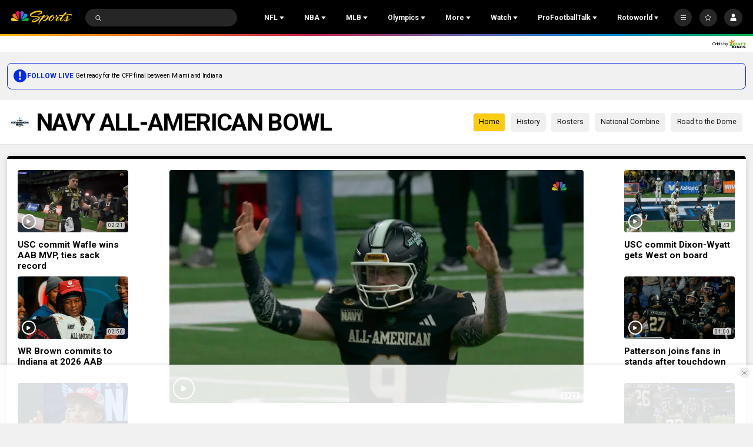

--- FILE ---
content_type: text/plain; charset=utf-8
request_url: https://widgets.media.sportradar.com/NBCUniversal/licensing
body_size: 10805
content:
U2FsdGVkX19kWIltIitkWOiYkNPkSE+VlCRpsyqg5GaYLUQ5WB6IkfuQ4sn10XCmMjN0j8k3r8nrsbwmhCh7DOiP+YdtEGmdSeQ2kw4AgWAWSMICY9tXsDWnLg0vsf2kjqlO1ylDEdHPYWSxTMqL0YpBtH7iNyqD/vQOKmCPnoYrHZRV56dAcswzZshj9TfkAAlCnF1cZucWAH+FAZKxjws/+2Ce4wwoPHiUypEd1llgP+B4OxOJDidiVATwxe3lNmCIJyzLJjXPM2Eh80TKkvlUofAZeL9dGfBp6EBiVksTkvOHc+AdKmnWVgCqhmi6sDBQL39TaUl6RtArWvIUwnwWMFSn/i75Mrth8DkPbMzm02YN/RvOc9ecVY75Q8HQPaLIFcZtKyBpW7Wq2k19pV7oAJ81STI7uERhJydVd4hqMZM0D/bfFQTS2HTAITiOpyDVAWDgTZIQUnvYOAV00GY9ULTzIkqtk7OPudiPTYojfNDnREv1Wu8z1Z88jgQ6HCehQxPVb8Fy+TUC9Q+ekkzSpoM1Hh/c5KlQLyQKn7yohE26NJicE1k8xzYweHED6DRh9gt/[base64]/LDgh1S5ygnz2pTJMNii0EAuVTW9Yidxh5ekqdDKBef+rzkKXOHxRpROV1EEFTZe4g4u6nZ4NOuvPXcuRziO4PdhKzbs6UAOu5HL8LQ0xZbHgGoVuWP/L3GDV5q9VLfZc2L3sBwQpraE9qscZ/[base64]/LOsA9dRPzGTGnoP0DXA39rBw7oAC+BgUl2X7Vft9QJOxLG0XT475FGkCIzTeyXp4viMAlSHhtZAvxsn44c+1yz6WckOn4fG8Q9k0EXIejQRTJNHJySzdSJHyFesMEOGSi4smnzflHk75Zk3vD6wcE5fkRemmbUz40qb7nsEKaQdxYPjvzMzijmpVeZnKIp1TzTi7c1T/XPWg934jcU0jsEvvxIXesnuUk0jhrS2VDzvGtkVg3VRk18EbNvWNZBk71UfAx/7Ff0pyHo4pD1xsPYQm2/NIb1nvjMTii5UuizRDVvh356fqxObquUX3iAq7+oCwmy+IXXZc5rlOW+Vn+6HF89KtEN94dgpbfnv+k5IlOraaowuEDZ/ApuB1TCs59Qr+DuD/Y4zOnQSh4KTZhgz/WX3aMVyEkzTtv+U7RQWSt9iWyCn6HO0kjRgYIi1EMWoAC2EHm0maqxTPGdHEE10/X6Egrymfv48H0+ON+CA35zWvlU30zC6OP4z6vZilL4Vego2wV9R+863e0sok2j/[base64]/OCMJNzHceTXObKI8f3a0NcGYzyQz+LmzP21JmEyB0uRYzaK0T3OAVtK9GzcQiuieFg68V1aJoJEui7uhuNGXdpKMkjWQ0SqnXFRiYkQ4eHcmaj3t/cLX8+ekppbx9Ut98moakolNdoHzqkomBDSc7noz8Z7vK/km9rTchY+MMHhAAEZ25ZPjjd4Ate6mwmBAloAiloBQ054C0ZRmxsqNR5yDTyA32zR/aEk4rm6k/I943YmMnI1MpX9s6cDGgKifUHX20WYtTr14CGahA/35jenyr9otPhPdgcvXLqWtd8eLhVmkNuNDWVIv1lmpj2IO97rLhypipFLN3z9ZZ/lp3GOQpwaHGY4P0ysAMMV+p+/0xrxBqrvdAqUQe3zuS9Cb1hGvLjHQz4oAkXFs6JrrnFD1G0qVWeibqD09n3a5YAXoRhFsYSYETCk6Y7MpGeOCHVeLGE9cB7vN5VSn6IqxQ/NhIjQY8qHV/T/ymybkiMX6E/9xdtm9zi6swGzOzFDjOdwWUpL3meK8gM/kToJ7s0s7rE4yB/nQv1EnlCv5uMr9hUZ/bmWeZJjcnEMP+qTil6U3SH6Pke0qJIQuifQLZRxPAjGkNCLSGATmVhV0CLwKYqgQKrH7eFNgZm3tE41k25hIIhofHL6LJsUVQKGGAWHKhUsGj8lMZKBbGIcTfAAN1sXMnNOQ98HHkFzMJ3WmBRuws6Sg7qNXp4Jdr1qUaa4SPQIV2PZ/ct0Lw0KuAcx0DzmdKL17TO52amTggtG2vwe98qq6C643CvTo0lglb8TgrCNpCPkj8nI1NZEzvunugJXdU7LzUU5qfm9pFFFSo7tDdbcEhbkSh+KQKWCTOEQ74kFCNv66g1L+w3ssW0SK3y+Mhte2gKeznIh9nHH4evkv8+fgR4Y5TGWnkFzI4cFnlw+nfLIbsOR/E5KlPnJ+pBQG5dNpGDcCQjdpuBFXima8PoTt3eKoq/McLmADBL8pKWTivuh14EUSGgA+ZiAbZnYjjuuAaeMcSfRCJxaGxzFeDRDLjSDSw8LYZjtRJqFLLADRr+1UYivvM/eLb6jhlrD5WIn1K2H9QRZvGZkW/OJfTyWcMgKUcRrqCHtvYoPPCratbB2DbXNxutjCkb4BTnzcjhUER/[base64]/A/YcIWIojbWlR7tdqkp24CUDRN9OzaX7xHW1cK2gNrUKbwXcOi3t0ginHQM2vc3WZGooZt89DRcpqUgnkAQw2bT/IDok1F0q5T0MehJgdbdIHGM4YjF5/Le0Ah05CmI02yGFvcNpaSJJoNq2pB5A56Hkr/u5p+RGkGWBPwQP9MZJz/KC2NWX/C6fSPUg2LvAa5NsYCXGmZMEOhH94AJtaQhxAp/Je26tYhJ+oABu2vCPw1hRjLo7XQ8lUy/DhEAXB2H1xsl/t2o+XfWojSdpZxryIGEXsbMEbgu8G+em5h2yxL7F1RpLgp1n+asmt0Txj++NrFMP97mN/DoJet1kRkLtYQvIIZ+3V8RF49ki4p+Trb5dqhe2KXaRsiOeCXR9LKf7X6eSMy3K7hqEMR9NKs9cOUhyFc/Yq3g4nflItUD7ontBReZMLG7zE4znFh5TiwYFeLBfzI2ESKWgY9Gy+jHEJXEbefppMZH1TPIsBCtzHezDHzCBt+iie+knCFQGxqN0XTbbY1JTr20ifQOOjvOXg8gmCsa2y2tA8q1Urn7Y3e13+wby/MRT+JFILx0Ot74DHaV43Q/[base64]/sYOlVzmIHmCRRnvEiiA7WYSv3gDwC35yI5pqRiQWxCeIJrnn7c9G3mLMZbVkzU2n9KssPNCLgg+nInmYhFVh+ZU2a7uw1fYwogCiOtldD0iqX/u97hjkYDtr5tUPF0PSNaE+PDH95oS30wg5NMDglDB16xeAORwDQi3Sq6HpiKB8tToMziDanVeVUgBaIaxngxmne8s/27GluRD2JqMOtQRoLcq2frbhRMsyfjDhJx5L1VU9FqwrePWrdY6gQcCJ+yDkSAnd3wwubJKn4uX+Qw6A17gYm0woiq8Flr9BQVXs52ig9h6PPw1CoVbCcdFIoOhiGO6tTDKzkoFs2FUwV/[base64]/a5sQvUYgvXXY+P57+Zx1vWDJW2mfThaHwNMtAVXDeshnk9I+guWz5VaWExtN5hyVP6UEmXixt0NqwZ3EgT2QfVhPEMffamrqU20QCRMRddzc2Gi/pJg/7pmkMLv3RZZOLj/HHYkJ97vtpxTCQGXYRzFUkeeO4KR75Zv3SUCuJXS1MAr+w7imisPy/6bc4plVWUcv19mPadT+qxqKFZnYUZ61VME9XRnKFlLW37SWG5PlwO76eXZa+fRgg3kQ1qVe2F39AOwmi017nCXH6jFSjYeGnKoD1m/i1Lhg6+KJ38uA2JXGY239d9h4n93/n4cLHSkLO2Qphynw87SGJbk1H8zZb47x0Mq4QgBAra4v3irekbnrhcdeFcIAxQ5X2OK5fpw45TBgwsrqWqrr2MLLhR/ism6gHnAvqFR47yyiRKEh/Yz/YHwzxQSwM5akOJx2KWXyiTs68znMQ92AeGgltXvzCTpqlnHmLPZ9jK6ym4QWxaaf4Y0UOTXsVNh1pBDFqo61juJZbYgIjRMALkQmj/w5FZ9e9GHp68f9HQwLXIcxCliDvQX7joKQ2jaWgaLJTCbeaw8YnHth+zlRUGqtarZ/wWAaBniBfHCWSKiGVtmzQSjYBlNnbKe3pSt2/V/KzzRDc8eGhhVUljQm60H1qUgR5g4xYr6qhRq/[base64]/LPQrQudgAtwH7q0JDK8n1RFjb26EOZ3DhL7gU71E1jmxFRnf5gXONwR/BxkMQPGdj3koqgOBdLs5o3fAsy3FCgTaevetS/[base64]/iQMa0SnJ/riIXBhN0lQi777Yf5aymBOtcrYsl6lMrhgvmUCgwDNb9Fby8W9fqM8F55T6otclhyuVncD6MyjPZ9NdQP+0agn1db1rw1XNhgdo/q2SPhrDeBsXdh3pWfdaez1NE/3pkAQd0PEeyv93IqwD8TTh8BlgNr/oCS5YoxRPoGgD110HOrrRHXwj1UOaZFTvteZYc/JrZQgllMatg3G3NAFg55SPux4aL2sn7JV2kFI+JLDx+BO0T/9an9yoj+/hzb1mYMS9m1Zd6enfLuqYod0naZV9t7pHVXqQg4621Rh8RMeC2enNCk26pKyWu7Ckb54hfzj81mN9L08ylEL2NpN3dFRUBy2HtAVaE6YYT9AwQI0vqLTLCo2v30gfEI7kDokaoXgNG6up98cpVp1yR03hAIoBjzrjARy7RJ7E8Vn9N1/aEbqWiTmGpBh8ua+4p+KJfQRNrbErjcSMJBHBFwi2MfYvPSY+cawX6AMPXGXJMUKUhtcUqH3Pm51z9xW/[base64]/G6Icv3PZzVww0qrOAWnNc1iX2zTwWWa+KD8VO0ROSXPTabLJlsXxZKSURalXlKJdZ2zHPGlLZqfGvxypmgh2g1WKzLc+wWXwPwwzp5kTDINoO0s94ouOHiMWyExqb/z8hNYbW/Wm93+cpscx17VXT1o/yaqdT5E637xLiM17x4c79bkSdAbDithTVI5+JECfq8Nl0WtA0fG40XoY0/6sHxJdBBr+gdayY68CyjPnMD4DyCCn086+rBQO+D2MbEy56nN/iTTng7L0HF0eanodIXLxaxbCwB2aoDsB45rNne6M7m7I20sXzl2iaD3SmGiX7+9ivV1FgcRKV3++O/zDlz3VAtXljokaH05A35cdglodtOl94zh++7p8am5BVgFdGxvafZKoO93jtDcB3fciEY8oyLtUXEvjDDhS191DdzuesTwQpD/UMRi2LKsnzdRDdHyiMNheChJjDvIJJocyRcWFzNa3v3splIMBNVSOcuC6mMk5bjWzMAG5OIEX94FVkkQ68B8w+sGW4Kis4Npeg6tfcQ6/VKmwQkLM8bvhqLpuhATndxqLwro6TDVILsEOwDqvG9gFVGlNCQitaLKuWqVdnvmYhQ4PoXYiZe/XiSX5VVdNec+m0tMuKSpFubp6zbLutw2kTt2Y2k+4uXlDjK3FIu16csw2R1Sl6qYA7abRoMFhDMiI7h2lWLN7vSwKws9yiGlDWXRSCn+4VPSU9WpBzIxTmJp4xj5E7zAaZ9yg4TRp55N+5XVbWFAoUaVSZedRZFGtZjx8zz/0A57HL/UpTuq3Zkr9pouWRmg/V56Q14kdRe81+j8U7u/kcHmOeOEOLK1gxSL5DMmdbadcSpbYdehQ5LpIi2qHWQDOjjp2XxfWOvTaLdLgzCt8PCPng4/[base64]/LxNnJv4XrB3r6ZDFHQkp1qOjq8IW81tMGYxFlO544XntcwzSmbQYtdGAvQy99Y6rOyih32VjLM6NhDIIhxdL1vlHTJD57uyLkaZUTA+NfXk7DSfXfo9h92w5BheWaVKaYer9I/U4knLl2D5XMMr2cV/JZBdP1dw1rZ73S21EqshaL4SlkNWhj2eI6Ycra2PbPMzQUrKIxO4TP4SVroGCGbSLwdW7gNpwnXNqjRyyVJFKmoWaoC7iT+Z1yLactc0rm8oJVwUbPmDouDfmKvCTtOtRGxydfeeLRPjyNMumam/9+ogjnHftuZTh2gUjYm+9ohwASReYUzQEDRJEG82LUqk1Wf6KpCOUXhgh5WY50YGocmUBL28ZA2FjN23Zf1//[base64]/WjsLCGreqAdIjTZ5t323k99Dz4UzHoFzzGT0wgFLAlcfVKXpVs5tZhx0eO5llucBQnzTATvEryLO3bY4woPzHphm9CXHoTWtU0F3qYzIuruaZ6Eo+IVrSdoyi9wybyCHjdo++tjVcmCOxvs3a9VHITl6AxYFO9VfJW/PqDQ0ZwUAAyyhf2x/ivaaByJcxcQpqEYLbDlLYDclY9X9ESLeGNGsBUHdnueD0/IYGKqgH0eNdOkvFWtqwaHT4pBp6EJH9kgdR0mczDRJ2+P/sXXaQEeizwvF3dLTHD5KrD1h29r50iyrL1p8VzCIiy8+YIeMiO60ZoIgpi2X5vma9+qvwbJfFhaOudYTrLQTVKQJ5Std6zvcdVUGBQplsVAL8PnMhbC/9g/MmrZ89pnxO9KPlzDedrPi9DxOovWicFCyFeCmk/h2pWaxzx1rgVYkrOPBaJ0bbKruM11uO1n19wJY3dvrnAMRVj6ulIVrEcfLakOcyjVGexMOIyom236LeAdckOv8gReJn9N/[base64]/A5DNcEpIKa8nmacYkMFqN3kgaqLsNMk1Y/kH6tDXuDibQWSfwq7ZISfx6XOOXwWysgBeexYED36G4o75JcmzE3lcWt/HQMNg/l+LWX9oelo1GwVSwKf1dUiGuK0U1CbzNFV8x3PR2ORwdi/hHih47f9TcXrC0Wl4TxPEngsoXv6xipJCCKrp8MXjYoN8xh5NSHJ6tl5L0YtemI+4fu2eOgyY3C4OP8sJ2nhKrL/pAPSXOBGMAw+OgTpa/bcvic4MeQz9GrdqUghu/4mn9qglGof6RSZNBxxpDu0XW3MSPngBFVWQlyzcHNA2a2XREbpO1ZrEW5F4UVy1hnPpYRFv8zACtZvA7cRTJ285Y41/MMATJ64tavRT6SmFGr7rP9OXlxJXHzEVd5vA0c/PTRA/G2lZDhYmxfMbm1TaPnNsmE39fJQaLj7SU3pNq6Oa4jFb10z9ac95kNCTz8/v8vbS97vVv6qKY9YocCoXF8ieW0+sDPD5b0ig7hMYl/4Zz/jH8J0ni25u7mQVKNlcsBCeFs+BCGYMTpiDs44Holna0tgtJh1yB+tIpUe90Vv83dJjBwixx3IE42ZcruwlTccEVIGaU3zwZiMKuVVV7rGEvIS2a7SHH2xEcu6JquaRSVwb+il/y9Sfmfo1W4CZWsmS3m1q/amehPESSDoFLTTebTPqTIXwgNnV0uj6u2SjDJBbUL+9sanSqvi6lCvCSfGbMM0j4dblHRJEomCuxkI0btUHjcpF4psgTzM9RZdk9exwzk23Sm5YaAQkgf9w7hswTRVaJkzds1jN+pMN3UNZJ+Gej9yKkbcDJO01Kz4hL67Xdu7J/rnEZMsMggC6f9exiFojOj4MSjKaeDB049sAfWPyV8/Qj41brMTT+OWdjhuCkMVwkjh9CLXfFD3NNljpOqc6ZjmYuTrIImIVo4Ttv9F6iD6WY09rp7VXSrZCLhldTUv4vffNcgGZYE9JvpE1/cWSKQZopoQKZrW5UTcpmyso1L/cFRTu3o6JEfSRm31ReVN8ygkTMQOX5jgeN+jKtAmwryxJDoB1LqjW2DqhTbRMMMgTJ/dT5PdHIe5I8X1CtEriDqbzruYjr01fHqhoY4NNZ6QjRr9ukb6i8PsPQWHVmURz05BDTjpDrva5es4HzWEO5lZbV/3Ah1i9gA+nlOCAHLt0sMLyC0fIUXrB5HVMGWB8zLDOGTgcfg5NNATX+pH90dBkdgvOsQ3KH6EeQONZWLWQDlsktPwyC5XSf3Ny+eg7uQTmedza3jRjY/6K8Uw/xhgIM23Zj+WqMZ9atnIfAlI6XxZTAn2WPdYY2J0Z/TTMZRUQx8DOvhjKxMrvOW6I3SZ8h2JD5ZGJu6NYUKHTR6Ng7qu9/0RyCtLEM/YL0gN6/ksoPQQI4r5QWdtTTz8xuUJ49+zH0Chhg2IK2k8HujPpOR+xfr58fxcDod2lLw9yhZeqWEg8Wb98jAnbv1X8zqyRGxbhFlQrkaQJG6nAelkdg/5lV35oBujyh3XW25+CSKa84en1b5ETTH2ZHNaCUDPq9eQhIUcczAMGPjBAfUNYiH841P1I0RboZ1G0F1NiXHl45mCposgI4u0MrRPZB/8zmr+FQ2Lz1VGSHe/rz0rZAII9YbaMj8+rcoa2QhSIoUKV3py92phYkf5VrMbuEcHYK1CA4C7n0Wv2WkGCpIOGXVvyck83OIytk41ZVeqyXbJIHtc9/knm9A5lqsCI0fRNGNdcCN5IL8fB/9yUe0aEEI4/t92iC8EVFoVPKbW15BcT+izNAx+wIlikzEv1aZBQhSBrckf5r0FrEIvHIecK/q49pOSNbrayvyM4pNmH4HwVDtX1PGTpomhje2MavRxcjs8AhewwPBDaiQfIEBmfAYKauHW8EDACh2yQb5WqMJdQtVj7F76QxQ6D2GleJso05UK3aOFz8wrvEsKCkV9aVif+1SgQg7ZzeXhW/Gc8f1iavFuGG9Da7njvyD2zg808nc+kVXoHSiOQSvO9gFiL8MW5iCaON4/n2ZfMxklOQi+7TF8j4YtjkPxDd31g1irKEuJ5dxp1fdqLZTcXJGThPy96f8+vgOpKEkT0B+0Hu7Zq5t9IT2FoY8mlQ//ptXEyWO7UCf4Zrt4ptID8IjBx7D9SGwOtQU/P7yr5eK4xiXMeKQnT/YJ4ff88AAL17ZRz6XnL+teJ53OzWP+MkCLBt+UxjCMyOaV+voBzDiRj+xXdtgINWXYDc8WR111oxzS6nveST3E5GFC/kBd3Pc/6O4t0gJzB2kuWb0sjVYirnoY1F+MCavVlBESG0SCkW1AjrkrR40ya5e6skDQgGaoQqjxsGUTB0WNM4p2Wgrqm0oxxXVpJFSaEddl64UgRugdsC9+q65+nxMUXX5pvGzLR6Fku4t/jMAiFEkGCCULj0DYUAyXNycdVYqAcqSvp419FF8SL9Vkx4sFeDh0/KPavZLW0f5+hlfEhJaVLoqopiO983UxVp/lquFPXKX3mGoVmpZ7AK0wipoin61pvvo5couIL977Y0nedCtIe/PydBhJfNmscCnKltlbxrHAcr21Hm2z2MOcGLK678euwCU+0I3bvx9dYYXP7uIEeQzSwcilRDtDza2iSm89PexHFfuMXhZawOi10qmIgVySqIZ4VXOQmYRExeZDxFeg5b6EGD7kd0Udv7P4SXk4fTw72WxFCDeT4/AmhvTn7+YMgyWLd4d/0gjcOGe8yvL/ucaWnxh82Yduqu0Z2g8hH7jmSZJ/wuGq/763B4PtFGfb3MQ9lV69GaIzOJHDDMApV1YhECBJrknt8pn0i9YWFu+p6SBhJHzrRyK/CQnYdZ8SRw3nteRRaWhJzhCmKK+oe9CQKaqQ8dgt/v1dBR2Ej0UCumdJg2z9PJKRuTjfVtdou1JeFMt/PQdZw2dXhUO8ht8VKe/44mkx2BeD7mxfPgFYas0z+06irxAitghkfkdxDmebL2ymLMl78yGMHEzB25N09IbunE17WMqzXjVQhT2GmYmVE5tmMBFaQyRMVZOCdxcJduZYfJ5ikdblgV+K07fWO+QIOm6QJTcU6ff+0Rnn40Q+iqS//2byqWRDul9y0o12nNEzL5DYsauNnx+tahvwT4SdqqBlx59iwOFGqiiOXaNbDo8gai6pdXbKM0BlQOueU0iB6RotprlxWFeOVxFd8sEpEY8x2QW/lUtSrcXqtmdKLwcnBRzeYdeb+aPj7CHg1XVWYV3lVTJFYjRgGZGZFMZekOtoqZUN29FjNikkv2lI9WQ1sLkxQMRs/mAii0KgOEO5uYvd4lTsz454r6UM1muT7sr9Tbj8AArFioILju952TLCCPX2iGHw/Tklslb7CAXvqNzunP+hVrM2yXE4WtPR/3C0uBlW5jszFkL1Ilzed6owdstsvSkigqIxwWu7hjKQu29Cy8aTecvp6noIVxyRVN5EBs2haNJ1v94pdi/iNwi3jgCGvj4bsyAzzbnhX9N9sPqWPhDdeZOm+o0g9A6CX56o5eTBhf51RKyHMQesS3uBVU5kMF6408cqo/ns0YUnyGEBAE1yAvUTB0zq0ubKkkacOYEhXLPzlUFtPhPmFfkPMiCqhcfWAAXL9p0dEQD/7XMNTz7h07UpbcsR8KP7ELlyB84Mw460UB5Wen9ed40E0Msh2jKEOlOJyhfAyXE5EDNBgiDC3xdie3KhbpGfX6NHZN4msthb45EICgNMa3fJHOh4dDQ71G6+dsGVLjbVWlZs6ztBMouhTAOObx7DDRvx3DljeL8w5tzZ4/d0DYzOhkpdaMZaY6R42n5REEKhY1cqESnph9ciak/CA8z876tl21aS/MDArFjgk8FY7mjIXNL/1yP2JMClebeE/AS7NCI+pHoO1Ls1b5WFjVodksxExjKr2PfIXtSNSNjvv4NGgFemIeUVHjaxU4MXktF/rGxJHvI2oG4rFRB0fx2w7duVaH4HJYz3qgLU22lHFbctZ56RbyCh9/Vz5lqsjJLHPQvIM8hK+XOdbFt27ryK9ZXWFGJDKZLUeogY4QfiV9cxDxnPAXMxPVP2LsIPtwvRmKjEXXt6zq9SYT8EO6Zch+J9J/6TkTsbB82xoJ3B3DdLs477JA0NseQZ11JJuv7FO7UmgEqRxrkPcbnkBZLuZBNWwMvZFZAPRDOy1AJOToBYjOih3i7CDm/YMybyiZaz8jdIOEwa5rkIa9gi+hHHNtIpq2gEwNLycLW/8SdOzo7D/Hz3lEArf63bL+wFCCVWeZto86L2dwJu1fYCzmGC78c0E5r1bAnjE3t/WbkKhSV16vWyUgDILB5rBBFv78FBKjDQPUNVoxJ0tZYpdJi+Y3pBr4bYX9OGh8ucJtkcxB274vGrmYTDmjnk1AIpf3RpRpNRc5MOlLcY8c/iO8GmrxUKFUI6wdJPSRzYimQzmq4w5JIdJmraZv4Ez8ZWu3u5/9W1bhMJvGlyfiSfmG0dsY4zlsNgTvFOilqoKu7qoLwRZWGzrrRCaQKV6FoKGHVLt4zeAlWiuvsxR5NxRbaPIWBM92HwOf5eqgTKoVE5nYdN35b5qlqE99GpWnrBWTl9abVFl//CwRqe+Fx0fw1UkDk0vcdMfyawI8rVCs3TlnaLD9Nmupro+3mWBIfqaxtiqOVRZyBu9o4dxQLTPKPO6kb+/BvvotcvIoZgnqTv5lGJYKgYW5iDfc/Jq0v8QRIVYm3nFc/KSsf+eB9Hj3m8qmJ06xv9NbLd8/x5fF92Tz6VNPVHXGInsU6pb+6MAXLHzoZ82B54I3NKXEc2yoTHiFIr0KsU391X5QguxakxU7bvEdQgqe0nbYEO+xSImrwLsn2K/pMH2mOJ8svbaH7oMS/[base64]/AERvOvWN1qhpHg=